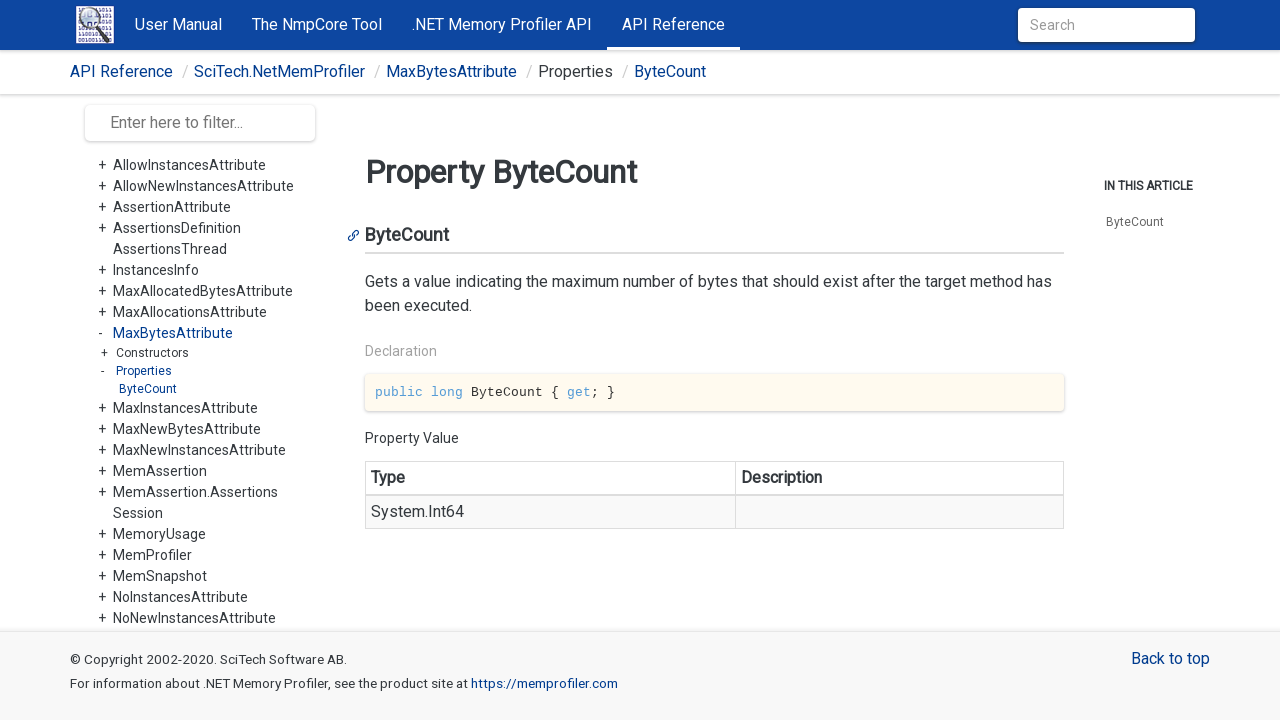

--- FILE ---
content_type: text/html
request_url: https://memprofiler.com/online-docs/api-reference/SciTech.NetMemProfiler.MaxBytesAttribute.ByteCount.html
body_size: 2319
content:
<!DOCTYPE html>
<!--[if IE]><![endif]-->
<html>
  
  <head>
    <meta charset="utf-8">
    <meta http-equiv="X-UA-Compatible" content="IE=edge,chrome=1">
    <title>Property ByteCount
   | .NET Memory Profiler Documentation </title>
    <meta name="viewport" content="width=device-width">
    <meta name="title" content="Property ByteCount
   | .NET Memory Profiler Documentation ">
    <meta name="generator" content="docfx 2.56.5.0">
    
    <link rel="shortcut icon" href="../favicon.ico">
    <link rel="stylesheet" href="../styles/docfx.vendor.css">
    <link rel="stylesheet" href="../styles/docfx.css">
    <link rel="stylesheet" href="../styles/main.css">
    <link href="https://fonts.googleapis.com/css?family=Roboto" rel="stylesheet"> 
    <meta property="docfx:navrel" content="../toc.html">
    <meta property="docfx:tocrel" content="toc.html">
    
    <meta property="docfx:rel" content="../">
    
  </head>  <body data-spy="scroll" data-target="#affix" data-offset="120">
    <div id="wrapper">
      <header>
        
        <nav id="autocollapse" class="navbar navbar-inverse ng-scope" role="navigation">
          <div class="container">
            <div class="navbar-header">
              <button type="button" class="navbar-toggle" data-toggle="collapse" data-target="#navbar">
                <span class="sr-only">Toggle navigation</span>
                <span class="icon-bar"></span>
                <span class="icon-bar"></span>
                <span class="icon-bar"></span>
              </button>
              
              <a class="navbar-brand" href="../index.html">
                <img id="logo" class="svg" src="../NmpIcon64.png" alt="">
              </a>
            </div>
            <div class="collapse navbar-collapse" id="navbar">
              <form class="navbar-form navbar-right" role="search" id="search">
                <div class="form-group">
                  <input type="text" class="form-control" id="search-query" placeholder="Search" autocomplete="off">
                </div>
              </form>
            </div>
          </div>
        </nav>
        
        <div class="subnav navbar navbar-default">
          <div class="container hide-when-search" id="breadcrumb">
            <ul class="breadcrumb">
              <li></li>
            </ul>
          </div>
        </div>
      </header>
      <div class="container body-content">
        
        <div id="search-results">
          <div class="search-list">Search Results for <span></span></div>
          <div class="sr-items">
            <p><i class="glyphicon glyphicon-refresh index-loading"></i></p>
          </div>
          <ul id="pagination" data-first="First" data-prev="Previous" data-next="Next" data-last="Last"></ul>
        </div>
      </div>
      <div role="main" class="container body-content hide-when-search">
        
        <div class="sidenav hide-when-search">
          <a class="btn toc-toggle collapse" data-toggle="collapse" href="#sidetoggle" aria-expanded="false" aria-controls="sidetoggle">Show / Hide Table of Contents</a>
          <div class="sidetoggle collapse" id="sidetoggle">
            <div id="sidetoc"></div>
          </div>
        </div>
        <div class="article row grid-right">
          <div class="col-md-10">
            <article class="content wrap" id="_content" data-uid="SciTech.NetMemProfiler.MaxBytesAttribute.ByteCount*">

<h1 id="SciTech_NetMemProfiler_MaxBytesAttribute_ByteCount_" data-uid="SciTech.NetMemProfiler.MaxBytesAttribute.ByteCount*">Property ByteCount
</h1>
<div class="markdown level0 summary"></div>
<div class="markdown level0 conceptual"></div>



<a id="SciTech_NetMemProfiler_MaxBytesAttribute_ByteCount_" data-uid="SciTech.NetMemProfiler.MaxBytesAttribute.ByteCount*"></a>
<h4 id="SciTech_NetMemProfiler_MaxBytesAttribute_ByteCount" data-uid="SciTech.NetMemProfiler.MaxBytesAttribute.ByteCount">ByteCount</h4>
<div class="markdown level1 summary"><p>Gets a value indicating the maximum number of
bytes that should exist after the target method
has been executed.</p>
</div>
<div class="markdown level1 conceptual"></div>
<h5 class="decalaration">Declaration</h5>
<div class="codewrapper">
  <pre><code class="lang-csharp hljs">public long ByteCount { get; }</code></pre>
</div>
<h5 class="propertyValue">Property Value</h5>
<table class="table table-bordered table-striped table-condensed">
  <thead>
    <tr>
      <th>Type</th>
      <th>Description</th>
    </tr>
  </thead>
  <tbody>
    <tr>
      <td><span class="xref">System.Int64</span></td>
      <td></td>
    </tr>
  </tbody>
</table>
</article>
          </div>
          
          <div class="hidden-sm col-md-2" role="complementary">
            <div class="sideaffix">
              <div class="contribution">
                <ul class="nav">
                </ul>
              </div>
              <nav class="bs-docs-sidebar hidden-print hidden-xs hidden-sm affix" id="affix">
                <h5>In This Article</h5>
                <div></div>
              </nav>
            </div>
          </div>
        </div>
      </div>
      
      <footer>
        <div class="grad-bottom"></div>
        <div class="footer">
          <div class="container">
            <span class="pull-right">
              <a href="#top">Back to top</a>
            </span>
            <p><small>&copy; Copyright 2002-2020. SciTech Software AB.<br>For information about .NET Memory Profiler, see the product site at <a href="http://memprofiler.com">https://memprofiler.com</a></small></p>
            
          </div>
        </div>
      </footer>
    </div>
    
    <script type="text/javascript" src="../styles/docfx.vendor.js"></script>
    <script type="text/javascript" src="../styles/docfx.js"></script>
    <script type="text/javascript" src="../styles/main.js"></script>
  </body>
</html>


--- FILE ---
content_type: text/html
request_url: https://memprofiler.com/online-docs/toc.html
body_size: 609
content:

<div id="sidetoggle">
  <div>
    <div class="sidefilter">
      <form class="toc-filter">
        <span class="glyphicon glyphicon-filter filter-icon"></span>
        <span class="glyphicon glyphicon-remove clear-icon" id="toc_filter_clear"></span>
        <input type="text" id="toc_filter_input" placeholder="Enter here to filter..." onkeypress="if(event.keyCode==13) {return false;}">
      </form>
    </div>
    <div class="sidetoc">
      <div class="toc" id="toc">
          
          <ul class="nav level1">
                <li>
                    <a href="manual/introduction.html" name="manual/toc.html" title="User Manual">User Manual</a>
                </li>
                <li>
                    <a href="nmpcore/thenmpcoretool.html" name="nmpcore/toc.html" title="The NmpCore Tool">The NmpCore Tool</a>
                </li>
                <li>
                    <a href="api/netmemoryprofilerapi.html" name="api/toc.html" title=".NET Memory Profiler API">.NET Memory Profiler API</a>
                </li>
                <li>
                    <a href="api-reference/SciTech.NetMemProfiler.html" name="api-reference/toc.html" title="API Reference">API Reference</a>
                </li>
          </ul>
      </div>
    </div>
  </div>
</div>

--- FILE ---
content_type: text/html
request_url: https://memprofiler.com/online-docs/api-reference/toc.html
body_size: 3384
content:

<div id="sidetoggle">
  <div>
    <div class="sidefilter">
      <form class="toc-filter">
        <span class="glyphicon glyphicon-filter filter-icon"></span>
        <span class="glyphicon glyphicon-remove clear-icon" id="toc_filter_clear"></span>
        <input type="text" id="toc_filter_input" placeholder="Enter here to filter..." onkeypress="if(event.keyCode==13) {return false;}">
      </form>
    </div>
    <div class="sidetoc">
      <div class="toc" id="toc">
          
          <ul class="nav level1">
                <li>
                    <span class="expand-stub"></span>
                    <a href="SciTech.NetMemProfiler.html" name="" title="SciTech.NetMemProfiler">SciTech.NetMemProfiler</a>
                    
                    <ul class="nav level2">
                          <li>
                              <span class="expand-stub"></span>
                              <a href="SciTech.NetMemProfiler.ActiveTest.html" name="" title="ActiveTest">ActiveTest</a>
                              
                              <ul class="nav level3">
                                    <li>
                                        <span class="expand-stub"></span>
                                        <a>Methods</a>
                                        
                                        <ul class="nav level4">
                                              <li>
                                                  <a href="SciTech.NetMemProfiler.ActiveTest.Dispose.html" name="" title="Dispose">Dispose</a>
                                              </li>
                                        </ul>
                                    </li>
                              </ul>
                          </li>
                          <li>
                              <span class="expand-stub"></span>
                              <a href="SciTech.NetMemProfiler.AllocationsInfo.html" name="" title="AllocationsInfo">AllocationsInfo</a>
                              
                              <ul class="nav level3">
                                    <li>
                                        <span class="expand-stub"></span>
                                        <a>Properties</a>
                                        
                                        <ul class="nav level4">
                                              <li>
                                                  <a href="SciTech.NetMemProfiler.AllocationsInfo.AllocatedBytesCount.html" name="" title="AllocatedBytesCount">AllocatedBytesCount</a>
                                              </li>
                                              <li>
                                                  <a href="SciTech.NetMemProfiler.AllocationsInfo.AllocatedInstancesCount.html" name="" title="AllocatedInstancesCount">AllocatedInstancesCount</a>
                                              </li>
                                              <li>
                                                  <a href="SciTech.NetMemProfiler.AllocationsInfo.FinalizedInstancesCount.html" name="" title="FinalizedInstancesCount">FinalizedInstancesCount</a>
                                              </li>
                                              <li>
                                                  <a href="SciTech.NetMemProfiler.AllocationsInfo.UndisposedInstancesCount.html" name="" title="UndisposedInstancesCount">UndisposedInstancesCount</a>
                                              </li>
                                        </ul>
                                    </li>
                              </ul>
                          </li>
                          <li>
                              <span class="expand-stub"></span>
                              <a href="SciTech.NetMemProfiler.AllowInstancesAttribute.html" name="" title="AllowInstancesAttribute">AllowInstancesAttribute</a>
                              
                              <ul class="nav level3">
                                    <li>
                                        <span class="expand-stub"></span>
                                        <a>Constructors</a>
                                        
                                        <ul class="nav level4">
                                              <li>
                                                  <a href="SciTech.NetMemProfiler.AllowInstancesAttribute.-ctor.html" name="" title="AllowInstancesAttribute">AllowInstancesAttribute</a>
                                              </li>
                                        </ul>
                                    </li>
                              </ul>
                          </li>
                          <li>
                              <span class="expand-stub"></span>
                              <a href="SciTech.NetMemProfiler.AllowNewInstancesAttribute.html" name="" title="AllowNewInstancesAttribute">AllowNewInstancesAttribute</a>
                              
                              <ul class="nav level3">
                                    <li>
                                        <span class="expand-stub"></span>
                                        <a>Constructors</a>
                                        
                                        <ul class="nav level4">
                                              <li>
                                                  <a href="SciTech.NetMemProfiler.AllowNewInstancesAttribute.-ctor.html" name="" title="AllowNewInstancesAttribute">AllowNewInstancesAttribute</a>
                                              </li>
                                        </ul>
                                    </li>
                              </ul>
                          </li>
                          <li>
                              <span class="expand-stub"></span>
                              <a href="SciTech.NetMemProfiler.AssertionAttribute.html" name="" title="AssertionAttribute">AssertionAttribute</a>
                              
                              <ul class="nav level3">
                                    <li>
                                        <span class="expand-stub"></span>
                                        <a>Properties</a>
                                        
                                        <ul class="nav level4">
                                              <li>
                                                  <a href="SciTech.NetMemProfiler.AssertionAttribute.IncludeSubclasses.html" name="" title="IncludeSubclasses">IncludeSubclasses</a>
                                              </li>
                                              <li>
                                                  <a href="SciTech.NetMemProfiler.AssertionAttribute.Type.html" name="" title="Type">Type</a>
                                              </li>
                                              <li>
                                                  <a href="SciTech.NetMemProfiler.AssertionAttribute.TypeName.html" name="" title="TypeName">TypeName</a>
                                              </li>
                                        </ul>
                                    </li>
                                    <li>
                                        <span class="expand-stub"></span>
                                        <a>Methods</a>
                                        
                                        <ul class="nav level4">
                                              <li>
                                                  <a href="SciTech.NetMemProfiler.AssertionAttribute.GetTypeNames.html" name="" title="GetTypeNames">GetTypeNames</a>
                                              </li>
                                              <li>
                                                  <a href="SciTech.NetMemProfiler.AssertionAttribute.GetTypes.html" name="" title="GetTypes">GetTypes</a>
                                              </li>
                                        </ul>
                                    </li>
                              </ul>
                          </li>
                          <li>
                              <span class="expand-stub"></span>
                              <a href="SciTech.NetMemProfiler.AssertionsDefinition.html" name="" title="AssertionsDefinition">AssertionsDefinition</a>
                              
                              <ul class="nav level3">
                                    <li>
                                        <span class="expand-stub"></span>
                                        <a>Constructors</a>
                                        
                                        <ul class="nav level4">
                                              <li>
                                                  <a href="SciTech.NetMemProfiler.AssertionsDefinition.-ctor.html" name="" title="AssertionsDefinition">AssertionsDefinition</a>
                                              </li>
                                        </ul>
                                    </li>
                                    <li>
                                        <span class="expand-stub"></span>
                                        <a>Methods</a>
                                        
                                        <ul class="nav level4">
                                              <li>
                                                  <a href="SciTech.NetMemProfiler.AssertionsDefinition.AllowInstances.html" name="" title="AllowInstances">AllowInstances</a>
                                              </li>
                                              <li>
                                                  <a href="SciTech.NetMemProfiler.AssertionsDefinition.AllowNewInstances.html" name="" title="AllowNewInstances">AllowNewInstances</a>
                                              </li>
                                              <li>
                                                  <a href="SciTech.NetMemProfiler.AssertionsDefinition.Assert.html" name="" title="Assert">Assert</a>
                                              </li>
                                              <li>
                                                  <a href="SciTech.NetMemProfiler.AssertionsDefinition.Dispose.html" name="" title="Dispose">Dispose</a>
                                              </li>
                                              <li>
                                                  <a href="SciTech.NetMemProfiler.AssertionsDefinition.MaxAllocatedBytes.html" name="" title="MaxAllocatedBytes">MaxAllocatedBytes</a>
                                              </li>
                                              <li>
                                                  <a href="SciTech.NetMemProfiler.AssertionsDefinition.MaxAllocations.html" name="" title="MaxAllocations">MaxAllocations</a>
                                              </li>
                                              <li>
                                                  <a href="SciTech.NetMemProfiler.AssertionsDefinition.MaxBytes.html" name="" title="MaxBytes">MaxBytes</a>
                                              </li>
                                              <li>
                                                  <a href="SciTech.NetMemProfiler.AssertionsDefinition.MaxInstances.html" name="" title="MaxInstances">MaxInstances</a>
                                              </li>
                                              <li>
                                                  <a href="SciTech.NetMemProfiler.AssertionsDefinition.MaxNewBytes.html" name="" title="MaxNewBytes">MaxNewBytes</a>
                                              </li>
                                              <li>
                                                  <a href="SciTech.NetMemProfiler.AssertionsDefinition.MaxNewInstances.html" name="" title="MaxNewInstances">MaxNewInstances</a>
                                              </li>
                                              <li>
                                                  <a href="SciTech.NetMemProfiler.AssertionsDefinition.NoInstances.html" name="" title="NoInstances">NoInstances</a>
                                              </li>
                                              <li>
                                                  <a href="SciTech.NetMemProfiler.AssertionsDefinition.NoNewInstances.html" name="" title="NoNewInstances">NoNewInstances</a>
                                              </li>
                                        </ul>
                                    </li>
                              </ul>
                          </li>
                          <li>
                              <a href="SciTech.NetMemProfiler.AssertionsThread.html" name="" title="AssertionsThread">AssertionsThread</a>
                          </li>
                          <li>
                              <span class="expand-stub"></span>
                              <a href="SciTech.NetMemProfiler.InstancesInfo.html" name="" title="InstancesInfo">InstancesInfo</a>
                              
                              <ul class="nav level3">
                                    <li>
                                        <span class="expand-stub"></span>
                                        <a>Properties</a>
                                        
                                        <ul class="nav level4">
                                              <li>
                                                  <a href="SciTech.NetMemProfiler.InstancesInfo.BytesCount.html" name="" title="BytesCount">BytesCount</a>
                                              </li>
                                              <li>
                                                  <a href="SciTech.NetMemProfiler.InstancesInfo.InstancesCount.html" name="" title="InstancesCount">InstancesCount</a>
                                              </li>
                                              <li>
                                                  <a href="SciTech.NetMemProfiler.InstancesInfo.NewBytesCount.html" name="" title="NewBytesCount">NewBytesCount</a>
                                              </li>
                                              <li>
                                                  <a href="SciTech.NetMemProfiler.InstancesInfo.NewInstancesCount.html" name="" title="NewInstancesCount">NewInstancesCount</a>
                                              </li>
                                        </ul>
                                    </li>
                              </ul>
                          </li>
                          <li>
                              <span class="expand-stub"></span>
                              <a href="SciTech.NetMemProfiler.MaxAllocatedBytesAttribute.html" name="" title="MaxAllocatedBytesAttribute">MaxAllocatedBytesAttribute</a>
                              
                              <ul class="nav level3">
                                    <li>
                                        <span class="expand-stub"></span>
                                        <a>Constructors</a>
                                        
                                        <ul class="nav level4">
                                              <li>
                                                  <a href="SciTech.NetMemProfiler.MaxAllocatedBytesAttribute.-ctor.html" name="" title="MaxAllocatedBytesAttribute">MaxAllocatedBytesAttribute</a>
                                              </li>
                                        </ul>
                                    </li>
                                    <li>
                                        <span class="expand-stub"></span>
                                        <a>Properties</a>
                                        
                                        <ul class="nav level4">
                                              <li>
                                                  <a href="SciTech.NetMemProfiler.MaxAllocatedBytesAttribute.ByteCount.html" name="" title="ByteCount">ByteCount</a>
                                              </li>
                                        </ul>
                                    </li>
                              </ul>
                          </li>
                          <li>
                              <span class="expand-stub"></span>
                              <a href="SciTech.NetMemProfiler.MaxAllocationsAttribute.html" name="" title="MaxAllocationsAttribute">MaxAllocationsAttribute</a>
                              
                              <ul class="nav level3">
                                    <li>
                                        <span class="expand-stub"></span>
                                        <a>Constructors</a>
                                        
                                        <ul class="nav level4">
                                              <li>
                                                  <a href="SciTech.NetMemProfiler.MaxAllocationsAttribute.-ctor.html" name="" title="MaxAllocationsAttribute">MaxAllocationsAttribute</a>
                                              </li>
                                        </ul>
                                    </li>
                                    <li>
                                        <span class="expand-stub"></span>
                                        <a>Properties</a>
                                        
                                        <ul class="nav level4">
                                              <li>
                                                  <a href="SciTech.NetMemProfiler.MaxAllocationsAttribute.AllocationsCount.html" name="" title="AllocationsCount">AllocationsCount</a>
                                              </li>
                                        </ul>
                                    </li>
                              </ul>
                          </li>
                          <li>
                              <span class="expand-stub"></span>
                              <a href="SciTech.NetMemProfiler.MaxBytesAttribute.html" name="" title="MaxBytesAttribute">MaxBytesAttribute</a>
                              
                              <ul class="nav level3">
                                    <li>
                                        <span class="expand-stub"></span>
                                        <a>Constructors</a>
                                        
                                        <ul class="nav level4">
                                              <li>
                                                  <a href="SciTech.NetMemProfiler.MaxBytesAttribute.-ctor.html" name="" title="MaxBytesAttribute">MaxBytesAttribute</a>
                                              </li>
                                        </ul>
                                    </li>
                                    <li>
                                        <span class="expand-stub"></span>
                                        <a>Properties</a>
                                        
                                        <ul class="nav level4">
                                              <li>
                                                  <a href="SciTech.NetMemProfiler.MaxBytesAttribute.ByteCount.html" name="" title="ByteCount">ByteCount</a>
                                              </li>
                                        </ul>
                                    </li>
                              </ul>
                          </li>
                          <li>
                              <span class="expand-stub"></span>
                              <a href="SciTech.NetMemProfiler.MaxInstancesAttribute.html" name="" title="MaxInstancesAttribute">MaxInstancesAttribute</a>
                              
                              <ul class="nav level3">
                                    <li>
                                        <span class="expand-stub"></span>
                                        <a>Constructors</a>
                                        
                                        <ul class="nav level4">
                                              <li>
                                                  <a href="SciTech.NetMemProfiler.MaxInstancesAttribute.-ctor.html" name="" title="MaxInstancesAttribute">MaxInstancesAttribute</a>
                                              </li>
                                        </ul>
                                    </li>
                                    <li>
                                        <span class="expand-stub"></span>
                                        <a>Properties</a>
                                        
                                        <ul class="nav level4">
                                              <li>
                                                  <a href="SciTech.NetMemProfiler.MaxInstancesAttribute.InstanceCount.html" name="" title="InstanceCount">InstanceCount</a>
                                              </li>
                                        </ul>
                                    </li>
                              </ul>
                          </li>
                          <li>
                              <span class="expand-stub"></span>
                              <a href="SciTech.NetMemProfiler.MaxNewBytesAttribute.html" name="" title="MaxNewBytesAttribute">MaxNewBytesAttribute</a>
                              
                              <ul class="nav level3">
                                    <li>
                                        <span class="expand-stub"></span>
                                        <a>Constructors</a>
                                        
                                        <ul class="nav level4">
                                              <li>
                                                  <a href="SciTech.NetMemProfiler.MaxNewBytesAttribute.-ctor.html" name="" title="MaxNewBytesAttribute">MaxNewBytesAttribute</a>
                                              </li>
                                        </ul>
                                    </li>
                                    <li>
                                        <span class="expand-stub"></span>
                                        <a>Properties</a>
                                        
                                        <ul class="nav level4">
                                              <li>
                                                  <a href="SciTech.NetMemProfiler.MaxNewBytesAttribute.ByteCount.html" name="" title="ByteCount">ByteCount</a>
                                              </li>
                                        </ul>
                                    </li>
                              </ul>
                          </li>
                          <li>
                              <span class="expand-stub"></span>
                              <a href="SciTech.NetMemProfiler.MaxNewInstancesAttribute.html" name="" title="MaxNewInstancesAttribute">MaxNewInstancesAttribute</a>
                              
                              <ul class="nav level3">
                                    <li>
                                        <span class="expand-stub"></span>
                                        <a>Constructors</a>
                                        
                                        <ul class="nav level4">
                                              <li>
                                                  <a href="SciTech.NetMemProfiler.MaxNewInstancesAttribute.-ctor.html" name="" title="MaxNewInstancesAttribute">MaxNewInstancesAttribute</a>
                                              </li>
                                        </ul>
                                    </li>
                                    <li>
                                        <span class="expand-stub"></span>
                                        <a>Properties</a>
                                        
                                        <ul class="nav level4">
                                              <li>
                                                  <a href="SciTech.NetMemProfiler.MaxNewInstancesAttribute.InstanceCount.html" name="" title="InstanceCount">InstanceCount</a>
                                              </li>
                                        </ul>
                                    </li>
                              </ul>
                          </li>
                          <li>
                              <span class="expand-stub"></span>
                              <a href="SciTech.NetMemProfiler.MemAssertion.html" name="" title="MemAssertion">MemAssertion</a>
                              
                              <ul class="nav level3">
                                    <li>
                                        <span class="expand-stub"></span>
                                        <a>Methods</a>
                                        
                                        <ul class="nav level4">
                                              <li>
                                                  <a href="SciTech.NetMemProfiler.MemAssertion.Assert.html" name="" title="Assert">Assert</a>
                                              </li>
                                              <li>
                                                  <a href="SciTech.NetMemProfiler.MemAssertion.BeginAssertions.html" name="" title="BeginAssertions">BeginAssertions</a>
                                              </li>
                                              <li>
                                                  <a href="SciTech.NetMemProfiler.MemAssertion.BeginAssertionsDefinition.html" name="" title="BeginAssertionsDefinition">BeginAssertionsDefinition</a>
                                              </li>
                                              <li>
                                                  <a href="SciTech.NetMemProfiler.MemAssertion.EndAssertions.html" name="" title="EndAssertions">EndAssertions</a>
                                              </li>
                                              <li>
                                                  <a href="SciTech.NetMemProfiler.MemAssertion.NoInstances.html" name="" title="NoInstances">NoInstances</a>
                                              </li>
                                              <li>
                                                  <a href="SciTech.NetMemProfiler.MemAssertion.NoNewInstances.html" name="" title="NoNewInstances">NoNewInstances</a>
                                              </li>
                                              <li>
                                                  <a href="SciTech.NetMemProfiler.MemAssertion.NoNewInstancesExcept.html" name="" title="NoNewInstancesExcept">NoNewInstancesExcept</a>
                                              </li>
                                        </ul>
                                    </li>
                                    <li>
                                        <span class="expand-stub"></span>
                                        <a>Events</a>
                                        
                                        <ul class="nav level4">
                                              <li>
                                                  <a href="SciTech.NetMemProfiler.MemAssertion.AssertionFailed.html" name="" title="AssertionFailed">AssertionFailed</a>
                                              </li>
                                        </ul>
                                    </li>
                              </ul>
                          </li>
                          <li>
                              <span class="expand-stub"></span>
                              <a href="SciTech.NetMemProfiler.MemAssertion.AssertionsSession.html" name="" title="MemAssertion.AssertionsSession">MemAssertion.AssertionsSession</a>
                              
                              <ul class="nav level3">
                                    <li>
                                        <span class="expand-stub"></span>
                                        <a>Methods</a>
                                        
                                        <ul class="nav level4">
                                              <li>
                                                  <a href="SciTech.NetMemProfiler.MemAssertion.AssertionsSession.Dispose.html" name="" title="Dispose">Dispose</a>
                                              </li>
                                        </ul>
                                    </li>
                              </ul>
                          </li>
                          <li>
                              <span class="expand-stub"></span>
                              <a href="SciTech.NetMemProfiler.MemoryUsage.html" name="" title="MemoryUsage">MemoryUsage</a>
                              
                              <ul class="nav level3">
                                    <li>
                                        <span class="expand-stub"></span>
                                        <a>Methods</a>
                                        
                                        <ul class="nav level4">
                                              <li>
                                                  <a href="SciTech.NetMemProfiler.MemoryUsage.GetAllocationsInfo.html" name="" title="GetAllocationsInfo">GetAllocationsInfo</a>
                                              </li>
                                              <li>
                                                  <a href="SciTech.NetMemProfiler.MemoryUsage.GetLiveInstancesInfo.html" name="" title="GetLiveInstancesInfo">GetLiveInstancesInfo</a>
                                              </li>
                                        </ul>
                                    </li>
                              </ul>
                          </li>
                          <li>
                              <span class="expand-stub"></span>
                              <a href="SciTech.NetMemProfiler.MemProfiler.html" name="" title="MemProfiler">MemProfiler</a>
                              
                              <ul class="nav level3">
                                    <li>
                                        <span class="expand-stub"></span>
                                        <a>Properties</a>
                                        
                                        <ul class="nav level4">
                                              <li>
                                                  <a href="SciTech.NetMemProfiler.MemProfiler.AreAssertionsEnabled.html" name="" title="AreAssertionsEnabled">AreAssertionsEnabled</a>
                                              </li>
                                              <li>
                                                  <a href="SciTech.NetMemProfiler.MemProfiler.IsProfiling.html" name="" title="IsProfiling">IsProfiling</a>
                                              </li>
                                        </ul>
                                    </li>
                                    <li>
                                        <span class="expand-stub"></span>
                                        <a>Methods</a>
                                        
                                        <ul class="nav level4">
                                              <li>
                                                  <a href="SciTech.NetMemProfiler.MemProfiler.AddRealTimeComment.html" name="" title="AddRealTimeComment">AddRealTimeComment</a>
                                              </li>
                                              <li>
                                                  <a href="SciTech.NetMemProfiler.MemProfiler.BeginTest.html" name="" title="BeginTest">BeginTest</a>
                                              </li>
                                              <li>
                                                  <a href="SciTech.NetMemProfiler.MemProfiler.EndTest.html" name="" title="EndTest">EndTest</a>
                                              </li>
                                              <li>
                                                  <a href="SciTech.NetMemProfiler.MemProfiler.FastSnapshot.html" name="" title="FastSnapshot">FastSnapshot</a>
                                              </li>
                                              <li>
                                                  <a href="SciTech.NetMemProfiler.MemProfiler.FullSnapshot.html" name="" title="FullSnapshot">FullSnapshot</a>
                                              </li>
                                              <li>
                                                  <a href="SciTech.NetMemProfiler.MemProfiler.GetMemoryUsage.html" name="" title="GetMemoryUsage">GetMemoryUsage</a>
                                              </li>
                                        </ul>
                                    </li>
                              </ul>
                          </li>
                          <li>
                              <span class="expand-stub"></span>
                              <a href="SciTech.NetMemProfiler.MemSnapshot.html" name="" title="MemSnapshot">MemSnapshot</a>
                              
                              <ul class="nav level3">
                                    <li>
                                        <span class="expand-stub"></span>
                                        <a>Fields</a>
                                        
                                        <ul class="nav level4">
                                              <li>
                                                  <a href="SciTech.NetMemProfiler.MemSnapshot.Empty.html" name="" title="Empty">Empty</a>
                                              </li>
                                        </ul>
                                    </li>
                                    <li>
                                        <span class="expand-stub"></span>
                                        <a>Properties</a>
                                        
                                        <ul class="nav level4">
                                              <li>
                                                  <a href="SciTech.NetMemProfiler.MemSnapshot.IsDisposed.html" name="" title="IsDisposed">IsDisposed</a>
                                              </li>
                                              <li>
                                                  <a href="SciTech.NetMemProfiler.MemSnapshot.IsEmpty.html" name="" title="IsEmpty">IsEmpty</a>
                                              </li>
                                        </ul>
                                    </li>
                                    <li>
                                        <span class="expand-stub"></span>
                                        <a>Methods</a>
                                        
                                        <ul class="nav level4">
                                              <li>
                                                  <a href="SciTech.NetMemProfiler.MemSnapshot.Dispose.html" name="" title="Dispose">Dispose</a>
                                              </li>
                                              <li>
                                                  <a href="SciTech.NetMemProfiler.MemSnapshot.Finalize.html" name="" title="Finalize">Finalize</a>
                                              </li>
                                        </ul>
                                    </li>
                              </ul>
                          </li>
                          <li>
                              <span class="expand-stub"></span>
                              <a href="SciTech.NetMemProfiler.NoInstancesAttribute.html" name="" title="NoInstancesAttribute">NoInstancesAttribute</a>
                              
                              <ul class="nav level3">
                                    <li>
                                        <span class="expand-stub"></span>
                                        <a>Constructors</a>
                                        
                                        <ul class="nav level4">
                                              <li>
                                                  <a href="SciTech.NetMemProfiler.NoInstancesAttribute.-ctor.html" name="" title="NoInstancesAttribute">NoInstancesAttribute</a>
                                              </li>
                                        </ul>
                                    </li>
                              </ul>
                          </li>
                          <li>
                              <span class="expand-stub"></span>
                              <a href="SciTech.NetMemProfiler.NoNewInstancesAttribute.html" name="" title="NoNewInstancesAttribute">NoNewInstancesAttribute</a>
                              
                              <ul class="nav level3">
                                    <li>
                                        <span class="expand-stub"></span>
                                        <a>Constructors</a>
                                        
                                        <ul class="nav level4">
                                              <li>
                                                  <a href="SciTech.NetMemProfiler.NoNewInstancesAttribute.-ctor.html" name="" title="NoNewInstancesAttribute">NoNewInstancesAttribute</a>
                                              </li>
                                        </ul>
                                    </li>
                              </ul>
                          </li>
                          <li>
                              <span class="expand-stub"></span>
                              <a href="SciTech.NetMemProfiler.TypeSet.html" name="" title="TypeSet">TypeSet</a>
                              
                              <ul class="nav level3">
                                    <li>
                                        <span class="expand-stub"></span>
                                        <a>Fields</a>
                                        
                                        <ul class="nav level4">
                                              <li>
                                                  <a href="SciTech.NetMemProfiler.TypeSet.All.html" name="" title="All">All</a>
                                              </li>
                                              <li>
                                                  <a href="SciTech.NetMemProfiler.TypeSet.Empty.html" name="" title="Empty">Empty</a>
                                              </li>
                                        </ul>
                                    </li>
                                    <li>
                                        <span class="expand-stub"></span>
                                        <a>Properties</a>
                                        
                                        <ul class="nav level4">
                                              <li>
                                                  <a href="SciTech.NetMemProfiler.TypeSet.Description.html" name="" title="Description">Description</a>
                                              </li>
                                              <li>
                                                  <a href="SciTech.NetMemProfiler.TypeSet.IsSingleType.html" name="" title="IsSingleType">IsSingleType</a>
                                              </li>
                                        </ul>
                                    </li>
                                    <li>
                                        <span class="expand-stub"></span>
                                        <a>Methods</a>
                                        
                                        <ul class="nav level4">
                                              <li>
                                                  <a href="SciTech.NetMemProfiler.TypeSet.Add.html" name="" title="Add">Add</a>
                                              </li>
                                              <li>
                                                  <a href="SciTech.NetMemProfiler.TypeSet.AddNamespace.html" name="" title="AddNamespace">AddNamespace</a>
                                              </li>
                                              <li>
                                                  <a href="SciTech.NetMemProfiler.TypeSet.AddNamespaces.html" name="" title="AddNamespaces">AddNamespaces</a>
                                              </li>
                                              <li>
                                                  <a href="SciTech.NetMemProfiler.TypeSet.Subtract.html" name="" title="Subtract">Subtract</a>
                                              </li>
                                              <li>
                                                  <a href="SciTech.NetMemProfiler.TypeSet.SubtractNamespace.html" name="" title="SubtractNamespace">SubtractNamespace</a>
                                              </li>
                                              <li>
                                                  <a href="SciTech.NetMemProfiler.TypeSet.SubtractNamespaces.html" name="" title="SubtractNamespaces">SubtractNamespaces</a>
                                              </li>
                                        </ul>
                                    </li>
                              </ul>
                          </li>
                    </ul>
                </li>
          </ul>
      </div>
    </div>
  </div>
</div>

--- FILE ---
content_type: text/css
request_url: https://memprofiler.com/online-docs/styles/main.css
body_size: 1852
content:
/* COLOR VARIABLES*/
:root {
  --header-bg-color: #0d47a1;
  --header-ft-color: #fff;
  --highlight-light: #5e92f3;
  --highlight-dark: #003c8f;
  --accent-dim: #e0e0e0;
  --accent-super-dim: #f3f3f3;
  --font-color: #34393e;
  --card-box-shadow: 0 1px 2px 0 rgba(61, 65, 68, 0.06), 0 1px 3px 1px rgba(61, 65, 68, 0.16);
  --search-box-shadow: 0 1px 2px 0 rgba(41, 45, 48, 0.36), 0 1px 3px 1px rgba(41, 45, 48, 0.46);
  --transition: 350ms;
}

body {
  color: var(--font-color);
  font-family: "Roboto", sans-serif;
  line-height: 1.5;
  font-size: 16px;
  -ms-text-size-adjust: 100%;
  -webkit-text-size-adjust: 100%;
  word-wrap: break-word;
}

/* HIGHLIGHT COLOR */

button,
a {
  color: var(--highlight-dark);
  cursor: pointer;
}

button:hover,
button:focus,
a:hover,
a:focus {
  color: var(--highlight-light);
  text-decoration: none;
}

.toc .nav > li.active > a {
  color: var(--highlight-dark);
}

.toc .nav > li.active > a:hover,
.toc .nav > li.active > a:focus {
  color: var(--highlight-light);
}

.pagination > .active > a {
  background-color: var(--header-bg-color);
  border-color: var(--header-bg-color);
}

.pagination > .active > a,
.pagination > .active > a:focus,
.pagination > .active > a:hover,
.pagination > .active > span,
.pagination > .active > span:focus,
.pagination > .active > span:hover {
  background-color: var(--highlight-light);
  border-color: var(--highlight-light);
}

/* HEADINGS */

h1 {
  font-weight: 600;
  font-size: 32px;
}

h2 {
  font-weight: 600;
  font-size: 24px;
  line-height: 1.8;
}

h3 {
  font-weight: 600;
  font-size: 20px;
  line-height: 1.8;
}

h5 {
  font-size: 14px;
  padding: 10px 0px;
}

article h1,
article h2,
article h3,
article h4 {
  margin-top: 35px;
  margin-bottom: 15px;
}

article h4 {
  padding-bottom: 8px;
  border-bottom: 2px solid #ddd;
}

/* NAVBAR */

.navbar-brand > img {
  color: var(--header-ft-color);
}

.navbar {
  border: none;
  /* Both navbars use box-shadow */
  -webkit-box-shadow: var(--card-box-shadow);
  -moz-box-shadow: var(--card-box-shadow);
  box-shadow: var(--card-box-shadow);
}

.subnav {
  border-top: 1px solid #ddd;
  background-color: #fff;
}

.navbar-inverse {
  background-color: var(--header-bg-color);
  z-index: 100;
}

.navbar-inverse .navbar-nav > li > a,
.navbar-inverse .navbar-text {
  color: var(--header-ft-color);
  background-color: var(--header-bg-color);
  border-bottom: 3px solid transparent;
  padding-bottom: 12px;
  transition: 350ms;
}

.navbar-inverse .navbar-nav > li > a:focus,
.navbar-inverse .navbar-nav > li > a:hover {
  color: var(--header-ft-color);
  background-color: var(--header-bg-color);
  border-bottom: 3px solid white;
}

.navbar-inverse .navbar-nav > .active > a,
.navbar-inverse .navbar-nav > .active > a:focus,
.navbar-inverse .navbar-nav > .active > a:hover {
  color: var(--header-ft-color);
  background-color: var(--header-bg-color);
  border-bottom: 3px solid white;
}

.navbar-form .form-control {
  border: 0;
  border-radius: 4px;
  box-shadow: var(--search-box-shadow);
  transition:var(--transition);
}

.navbar-form .form-control:hover {
  background-color: var(--accent-dim);
}

/* NAVBAR TOGGLED (small screens) */

.navbar-inverse .navbar-collapse, .navbar-inverse .navbar-form {
  border: none;
}
.navbar-inverse .navbar-toggle {
  box-shadow: var(--card-box-shadow);
  border: none;
}

.navbar-inverse .navbar-toggle:focus,
.navbar-inverse .navbar-toggle:hover {
  background-color: var(--highlight-dark);
}

/* SIDEBAR */

.toc .level1 > li {
  font-weight: 400;
}

.toc .nav > li > a {
  color: var(--font-color);
}

.sidefilter {
  background-color: #fff;
  border-left: none;
  border-right: none;
}

.sidefilter {
  background-color: #fff;
  border-left: none;
  border-right: none;
}

.toc-filter {
  padding: 5px;
  margin: 0;
  box-shadow: var(--card-box-shadow);
  transition:var(--transition);
}

.toc-filter:hover {
  background-color: var(--accent-super-dim);
}

.toc-filter > input {
  border: none;
  background-color: inherit;
  transition: inherit;
}

.toc-filter > .filter-icon {
  display: none;
}

.sidetoc > .toc {
  background-color: #fff;
  overflow-x: hidden;
}

.sidetoc {
  background-color: #fff;
  border: none;
}

/* ALERTS */

.alert {
  padding: 0px 0px 5px 0px;
  color: inherit;
  background-color: inherit;
  border: none;
  box-shadow: var(--card-box-shadow);
}

.alert > p {
  margin-bottom: 0;
  padding: 5px 10px;
}

.alert > ul {
  margin-bottom: 0;
  padding: 5px 40px;
}

.alert > h5 {
  padding: 10px 15px;
  margin-top: 0;
  text-transform: uppercase;
  font-weight: bold;
  border-radius: 4px 4px 0 0;
}

.alert-info > h5 {
  color: #1976d2;
  border-bottom: 4px solid #1976d2;
  background-color: #e3f2fd;
}

.alert-warning > h5 {
  color: #f57f17;
  border-bottom: 4px solid #f57f17;
  background-color: #fff3e0;
}

.alert-danger > h5 {
  color: #d32f2f;
  border-bottom: 4px solid #d32f2f;
  background-color: #ffebee;
}

/* CODE HIGHLIGHT */
pre {
  padding: 9.5px;
  margin: 0 0 10px;
  font-size: 13px;
  word-break: break-all;
  word-wrap: break-word;
  background-color: #fffaef;
  border-radius: 4px;
  border: none;
  box-shadow: var(--card-box-shadow);
}

/* STYLE FOR IMAGES */

.article img
{
    max-width: 700px;

}

.article .small-image {
  margin-top: 15px;
  box-shadow: var(--card-box-shadow);
  max-width: 350px;
}

.article .medium-image {
  margin-top: 15px;
  box-shadow: var(--card-box-shadow);
  max-width: 550px;
}

.article .large-image {
  margin-top: 15px;
  box-shadow: var(--card-box-shadow);
  max-width: 700px;
}